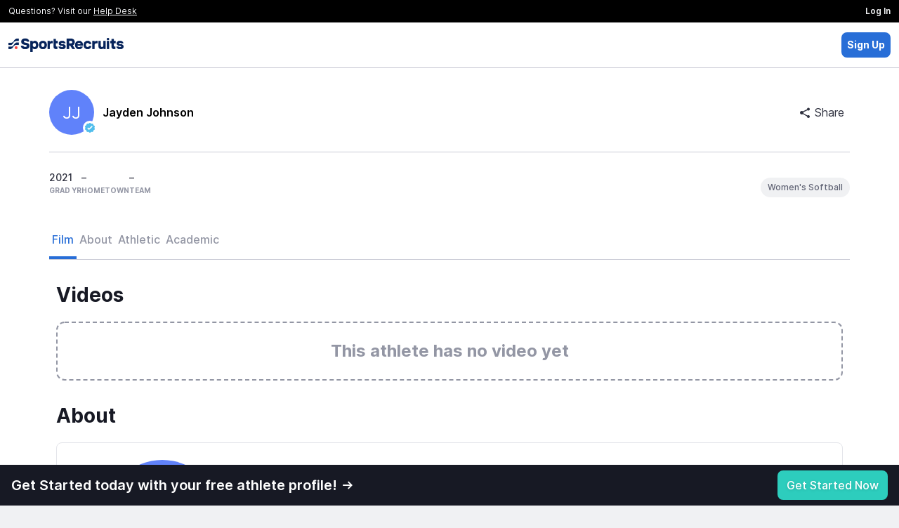

--- FILE ---
content_type: text/html; charset=UTF-8
request_url: https://sportsrecruits.com/athlete/jayden_johnson1
body_size: 6334
content:
<!DOCTYPE html>
<html class="no-js" lang="en-us">

<head>
	    	<base href="https://my.sportsrecruits.com/" />
    
    <script type='text/javascript' src='https://dist.sportsrecruits.com/otg/sourceTracking-8.js?cache=s1768331776'  ></script><link media='all' rel='stylesheet' href='https://dist.sportsrecruits.com/otg/directory-search/GROW-635-add_ops_toggle_all_tab/0.0.37/directory-search.css?cache=s1768331776' ><script type='text/javascript' src='https://dist.sportsrecruits.com/otg/directory-search/GROW-635-add_ops_toggle_all_tab/0.0.37/directory-search.js?cache=s1768331776' defer ></script>
	<!--         _
             .__(.)<  (MEOW)
              \___)
    ~~~~~~~~~~~~~~~~~~~~~~~
    SportsRecruits is hiring.
    Come work with us!
    https://angel.co/sportsrecruits/jobs
    ~~~~~~~~~~~~~~~~~~~~~~~
    -->
		<meta charset="utf-8">
	<meta http-equiv="X-UA-Compatible" content="IE=edge,chrome=1">
	<meta name="format-detection" content="telephone=no">

	
		<title>Jayden Johnson&#039;s Softball Recruiting Profile</title>
	
    <script type="application/ld+json">{"@context":"https:\/\/schema.org","@type":"ProfilePage","dateCreated":"2020-10-02T01:29:43+00:00","dateModified":"2026-01-17T17:33:17+00:00","mainEntity":{"@type":"Person","identifier":"569bb7d2-a85d-4897-bb8e-4faacf425171","name":"Jayden Johnson","description":"Review Jayden's academic and athletic recruiting information \u2022 2021","image":"https:\/\/my.sportsrecruits.com\/images\/user-profile-image-fem1.png"}}</script>
	<script>
		window.srClientData = {"revision_hash":"s1768331776","user_id":0,"user_type":0,"ref_id":0,"user_first_name":null,"user_last_name":null,"user_email_footer_url":"","user_is_club_admin":0,"user_club_teams":[],"user_program_id":0,"aws_path":"https:\/\/cdn2-sr-application.sportsrecruits.com\/","sport_name":false,"is_non_integrated_user":false,"user_is_inactive":0,"user_is_free":0,"user_is_expired":0,"api_host":"https:\/\/api.sportsrecruits.com\/","worker_host":"https:\/\/api.sportsrecruits.com\/","site_id":false,"user_gender":null,"environment":"production","logrocket_app_id":"81px6n\/production","show_welcome":false,"site_access_id":null,"verified_at":null,"is_identity_verified":false,"site_email":null,"sport_has_positions":false,"calendly_meeting_url":null,"is_default_domain":true,"domain_config":{"nav":{"get_verified_announcement_bar":{"enabled":false}},"player_nav":{"courses":{"enabled":true}},"identity_verification":{"steps":{"complete_verification_call":{"enabled":false}},"cta":{"modal":true}},"shop_page":{"free_users":{"requires_identity_verification":false},"pro_plan":{"monthly":{"slug":"recruiting-basic-monthly","enabled":true},"annual":{"slug":"recruiting-basic-annual","enabled":true},"default":"annual"}},"profiles":{"redirect_offsite":true},"activity_feed":{"global":{"enabled":true}},"coaches":{"signup":{"landing_page_url":"\/colleges"}},"video_library":{"film_distribution":{"enabled":false,"features_that_grant_access":[],"club_membership_grants_access":false},"hightlight_reel_editor":{"max_clip_length_in_seconds":60}},"logo":{"light":"https:\/\/cdn.sportsrecruits.com\/logos\/primary_logo-1.png","dark":"https:\/\/cdn.sportsrecruits.com\/logos\/primary_logo.png","powered_by_light":"https:\/\/cdn.sportsrecruits.com\/logos\/primary_logo-1.png","powered_by_dark":"https:\/\/cdn.sportsrecruits.com\/logos\/primary_logo.png","abbreviated":"https:\/\/cdn.sportsrecruits.com\/logos\/stacked-1.png","emails":{"powered_by_dark":"https:\/\/cdn.sportsrecruits.com\/logos\/primary_logo.png"},"nav_logo_size":"9rem"},"title_name":"SportsRecruits","socials":{"twitter":"@Sports_Recruits","facebook":"@sportsrecruitsNYC","instagram":"@Sports_Recruits"},"og_meta":{"image":"https:\/\/cdn.sportsrecruits.com\/logos\/SR-Share-Image.webp"},"icons":{"fav":"https:\/\/cdn.sportsrecruits.com\/logos\/sr-favicon.png","phone":"https:\/\/cdn.sportsrecruits.com\/logos\/sr-webclip.png"}},"domain":{"name":"SportsRecruits","slug":"sportsrecruits","domain":"my.sportsrecruits.com","app_domain":"app.sportsrecruits.com"},"is_tools_env":false,"is_impersonating":false,"directorySearch":{"searchHost":"https:\/\/meilisearch-prod.sportsrecruits.com","searchKey":"da70d593c3b78eabaaad8c98a9108da43c6d78248d83eab1f6f93a306d6d3bab","athletesIndex":"production_athletes","organizationsIndex":"production_clubs","enableSearchAll":true}}	</script>

	<!-- Ketch START -->
	<script>!function(){window.semaphore=window.semaphore||[],window.ketch=function(){window.semaphore.push(arguments)};var e=document.createElement("script");e.type="text/javascript",e.src="https://global.ketchcdn.com/web/v3/config/img_academy/sportsrecruits_com/boot.js",e.defer=e.async=!0,document.getElementsByTagName("head")[0].appendChild(e)}();</script>
	<!-- Ketch END -->

	<script src='https://cdn.logrocket.io/LogRocket.min.js' crossorigin='anonymous'></script><script async>window.LogRocket && window.LogRocket.init('81px6n/production', { dom: { baseHref: 'https://sportsrecruits.com' } }); window.LogRocket.track('otg'); window.LogRocket.track('profile');</script>
		<script async>
		var srGoogleTagJSHelper = {
			browserIsMobile: function() {
				return /Android|webOS|iPhone|iPad|iPod|BlackBerry|IEMobile|Opera Mini/i.test(navigator.userAgent);
			}
		};
		dataLayer = [{
			'authenticated_user' : 'false', 'authenticated_key_user' : 'false', 'conversion_track' : 'false', 'sesUserId' : '', 'userType' : '', 'seg_free_profile' : 'true',  'device_is_mobile': srGoogleTagJSHelper.browserIsMobile() ? 'true' : 'false',
		}]
	</script>
	
	<!-- Google Tag Manager, for async google analytics -->
	<script async>
		(function(w, d, s, l, i) {
			w[l] = w[l] || [];
			w[l].push({
				'gtm.start': new Date().getTime(),
				event: 'gtm.js'
			});
			var f = d.getElementsByTagName(s)[0],
				j = d.createElement(s),
				dl = l != 'dataLayer' ? '&l=' + l : '';
			j.async = true;
			j.src = 'https://www.googletagmanager.com/gtm.js?id=' + i + dl;
			f.parentNode.insertBefore(j, f);
		})(window, document, 'script', 'dataLayer', 'GTM-PJX4NR');
	</script>
	<!-- End Google Tag Manager -->
	
			<meta name="viewport" content="width=device-width, initial-scale=1">
	
	<meta name="description" content="Review Jayden&#039;s academic and athletic recruiting information • 2021" />
<meta name="keywords" content="Softball  recruiting, Softball  recruiting website, SportsRecruits, Softball , High school softball , College" />
<meta property="og:type"           content="website" />
<meta property="og:title"          content="Jayden Johnson&#039;s Softball Recruiting Profile" />
<meta property="og:url"            content="https://my.sportsrecruits.com/athlete/jayden_johnson1" />
<meta property="og:image"          content="https://cdn.sportsrecruits.com/logos/SR-Share-Image.webp" />
<meta property="og:description"    content="Review Jayden&#039;s academic and athletic recruiting information • 2021" />
<meta name="facebook-domain-verification" content="cqokv2mwm9oh6pvmd5v8sulb3i9n8m" />


<link rel="canonical" href="https://sportsrecruits.com/athlete/jayden_johnson1" />

    <link media='all' rel='stylesheet' href='/font/inter/inter-min.css' >
	
		
		<link rel="icon" type="image/png" href="https://cdn.sportsrecruits.com/logos/sr-favicon.png?cache=s1768331776" media="screen">
	<link rel="shortcut icon" type="image/x-icon" href="https://cdn.sportsrecruits.com/logos/sr-favicon.png?cache=s1768331776" media="screen">
	<link rel="apple-touch-icon" href="https://cdn.sportsrecruits.com/logos/sr-webclip.png?cache=s1768331776" media="screen" />
	<link rel="apple-touch-icon" sizes="76x76" href="https://cdn.sportsrecruits.com/logos/sr-webclip.png?cache=s1768331776" media="screen" />
	<link rel="apple-touch-icon" sizes="120x120" href="https://cdn.sportsrecruits.com/logos/sr-webclip.png?cache=s1768331776" media="screen" />
	<link rel="apple-touch-icon" sizes="152x152" href="https://cdn.sportsrecruits.com/logos/sr-webclip.png?cache=s1768331776" media="screen" />
	
	<link media='all' rel='stylesheet' href='https://my.sportsrecruits.com/css/../bower_components/font-awesome/css/font-awesome.min.css?cache=s1768331776' ><link media='all' rel='stylesheet' href='https://my.sportsrecruits.com/css/../css/global_nav.css?cache=s1768331776' ><link media='all' rel='preload' as='style' href='https://my.sportsrecruits.com/css/../css/sr_otg_header_footer.css?cache=s1768331776' onload="this.onload=null;this.rel='stylesheet'" > <noscript><link rel='stylesheet' href='https://my.sportsrecruits.com/css/../css/sr_otg_header_footer.css?cache=s1768331776'></noscript><link media='all' rel='preload' as='style' href='https://my.sportsrecruits.com/css/sr_otg_header_footer.css?cache=s1768331776' onload="this.onload=null;this.rel='stylesheet'" > <noscript><link rel='stylesheet' href='https://my.sportsrecruits.com/css/sr_otg_header_footer.css?cache=s1768331776'></noscript><link media='all' rel='stylesheet' href='https://my.sportsrecruits.com/css/../css/tailwindstyles.min.css?cache=s1768331776' ><link media='all' rel='stylesheet' href='https://my.sportsrecruits.com/css/../bower_components/sweetalert2/dist/sweetalert2.min.css?cache=s1768331776' ><link media='all' rel='stylesheet' href='https://my.sportsrecruits.com/css/swal.css?cache=s1768331776' ><link media='all' rel='stylesheet' href='https://my.sportsrecruits.com/css/..//vue-components/dist/athlete-profile/app.css?cache=s1768331776' ><link media='all' rel='stylesheet' href='https://my.sportsrecruits.com/css/components.css?cache=s1768331776' >
    <script type='text/javascript' src='https://my.sportsrecruits.com/js/vendor/modernizr-custom-touch-webp.js?cache=s1768331776' defer ></script><link media='all' rel='preload' as='style' href='https://my.sportsrecruits.com/css//sr-icon-v2/style-min.css?cache=s1768331776' onload="this.onload=null;this.rel='stylesheet'" > <noscript><link rel='stylesheet' href='https://my.sportsrecruits.com/css//sr-icon-v2/style-min.css?cache=s1768331776'></noscript>
	
	<script>
    document.addEventListener("DOMContentLoaded", function() {
        const navDropdown = document.getElementById("nav-dropdown");
        const navDropdownToggles = document.querySelectorAll('.nav-dropdown-toggle');
        const loggedInAsPlayerBanner = document.getElementById("logged-in-as-player-banner-back-to-staff");
        const frOnlyLockedNavItems = document.querySelectorAll('.fr-only-locked-nav-item');
        const navBar = document.getElementById('sr-global-nav');

        addDropdownListener(
            navDropdown,
            navDropdownToggles,
             () => {
                navBar.classList.remove('z-3000');
                document.body.classList.remove('overflow-y-hidden');
             },
             (navDropdownHeight) => {
                navBar.classList.add('z-3000');
                document.body.classList.add('overflow-y-hidden');
                setTimeout(() => checkNavDropdownHeight(navDropdownHeight), 100);
             }
        );

        const dropdownElements = document.querySelectorAll('[data-dropdown]');
        dropdownElements.forEach(element => {
            const dropdownID = element.getAttribute('data-dropdown');
            const dropdownToggles = document.querySelectorAll(`[data-dropdown-toggle="${dropdownID}"]`);

            addDropdownListener(element, dropdownToggles, () => {
                element.classList.remove('hidden');
            }, () => {
                element.classList.add('hidden');
            });
        });


        // Logged In As Player 
        if (loggedInAsPlayerBanner) {
            loggedInAsPlayerBanner.addEventListener("click", function() {
                fetch('/authenticate/club_login', {
                    method: "POST",
                    headers: {
                        'Content-Type': 'application/json',
                        "Accept": "application/json, text-plain, */*",
                        "X-Requested-With": "XMLHttpRequest",
                    },
                    body: JSON.stringify({
                        user_type_id: loggedInAsPlayerBanner.getAttribute(
                            'data-club-staff-id')
                    }),
                    keepalive: true,
                }).then(() => {
                    window.location = window.location.origin;
                });
            })
        }

        function checkNavDropdownHeight(navDropdownHeight) {
            let w = Math.max(document.documentElement.clientWidth, window.innerWidth || 0);
            let h = Math.max(document.documentElement.clientHeight, window.innerHeight || 0);
            let navEl = document.getElementById("sr-global-nav");
            let notificationBarEl = document.getElementById("header_verfication_bar_status");
            let nav = navEl ? navEl.clientHeight : 0;
            let notificationBar = notificationBarEl ? notificationBarEl.clientHeight : 0;
            let offset = 16;
            let fullNavHeight = navDropdownHeight + nav + notificationBar + offset;

            if (w < 768) {
                if (navDropdownIsOpen) {
                    document.body.classList.add('overflow-y-hidden');
                } else {
                    document.body.classList.remove('overflow-y-hidden');
                }
                navDropdown.style.height = 'auto';
                return;
            }
            if (h < fullNavHeight) {
                navDropdown.style.height = `calc(100vh - ${nav + notificationBar + offset}px)`;
            } else if (h > fullNavHeight) {
                navDropdown.style.height = 'auto';
            }
        }

        const frModal = document.querySelector('#frModal');
        frOnlyLockedNavItems.forEach(function(item) {
            item.addEventListener("click", function() {
                frModal.dataset.vueComponent = 'FrontRowOnlyLockedModal';
                window.mountVue(frModal);
            });
        });
    });

    function addDropdownListener(navDropdown, navDropdownToggles, onHideCallback, onShowCallback) {
        let navDropdownHeight = null;
        let navDropdownIsOpen = false;

        const clickOutsideListener = (e) => {
            if (!navDropdown.contains(e.target)) {
                hideDropdown();
            }
        }

        const addClickOutsideListener = () => {
            setTimeout(() => {
                document.addEventListener('click', clickOutsideListener);
            }, 0)
        }

        const hideDropdown = () => {
            onHideCallback();
            navDropdown.classList.remove('nav-fade-in');
            navDropdown.classList.add('nav-fade-out');
            setTimeout(() => {
                navDropdown.classList.add('hidden')
            }, 320)
            document.removeEventListener('click', clickOutsideListener);
            navDropdownIsOpen = false;
        }

        const showDropdown = () => {
            onShowCallback();
            navDropdown.classList.remove('hidden', 'nav-fade-out');
            navDropdown.classList.add('nav-fade-in');
            addClickOutsideListener();
            navDropdownHeight = +window.getComputedStyle(navDropdown).getPropertyValue('height').replace('px','');
            navDropdownIsOpen = true;
        }

        navDropdownToggles.forEach(function(toggle) {
            toggle.addEventListener("click", function(e) {
                if (navDropdown.classList.contains('hidden')) {
                    showDropdown();
                } else {
                    hideDropdown();
                }
            });
        });
    }

</script>
</head>
<body class="player_profile ember_activity sr_otg" >
		<!-- Google Tag Manager (noscript) -->
	<noscript><iframe src="https://www.googletagmanager.com/ns.html?id=GTM-PJX4NR" height="0" width="0" style="display:none;visibility:hidden"></iframe></noscript>
	<!-- End Google Tag Manager (noscript) -->
	
	<div class="browser-modal" style="display: none">
		<div class="browser-modal-body">
			<button class="close">X</button>
			<p>We do not support Internet Explorer. Microsoft no longer supports most versions of Internet Explorer, since it released Microsoft Edge in 2015. We want to make sure that you are on a more secure browser and that you have the best experience with SportsRecruits as possible. We recommend switching to Chrome, Firefox, and/or Safari for not only SportsRecruits, but for all websites.</p>
			<p>If you do not currently use any of these browsers, here are links to download <a href="https://www.google.com/chrome/" target="_blank">Google Chrome‌</a> and <a href="https://www.mozilla.org/en-US/firefox/new/" target="_blank">Firefox</a> for free.</p>
			<p>If you are still having trouble, please be sure to email us at <a href="mailto:help@sportsrecruits.com">help@sportsrecruits.com</a></p>
		</div>
	</div>
	<div class="browser-notice alert-warning" style="display: none">You are using an incompatible browser. For the best experience, we recommend <a target="_blank" href="https://www.google.com/chrome/browser/desktop/">Google Chrome</a>.</div>
	<div class="loadSpinner" style="display: none"></div>

	<main id="wrap"><!--sticky footer wrap open-->
		<div id="main" ><!--sticky footer main open-->
<!-- otg-simple-header -->
<nav id="header" class="border-0 border-b border-solid border-gray-300  NavWrap headroom headroom--not-bottom headroom--pinned headroom--top">
    <div class="bg-black flex items-center justify-between font-normal">
        <span class="ds-text-xs text-gray-100 px-3 py-2">Questions? Visit our <a class="underline text-gray-100 cursor-pointer" href="https://help.sportsrecruits.com/hc/en-us" target="_blank">Help Desk</a></span>
        <a href="/login" class="px-3 py-2 ds-text-xs font-semibold text-gray-100 bg-black hover:bg-gray-900 h-full">Log In</a>
    </div>
    <div class="h-16 px-3 py-2 bg-white flex items-center justify-between">
        <a href="/" style="line-height:0px;">
            <img src="https://cdn.sportsrecruits.com/logos/primary_logo.png" class="h-auto" style="max-width:10.25rem;max-height:48px;" />
        </a>
        <div class="flex flex-row gap-2 items-center">
            <div id="directory_search" data-theme="light"></div>
            <a href="/signup" data-qa="sign_up_btn" class="p-2 ds-text-sm text-white font-bold bg-blue-300 rounded">Sign Up</a>
        </div>
    </div>
</nav>
<div class="wrapper_row ">
<AthleteProfilePage
    data-user-id="569726"
    data-show-new-athlete-profile="1"
    data-show-log-in-prompt="1"
    data-use-college-preferences="1"
    data-show-multi-playlists=""
>
    <div class="w-full h-screen min-h-screen"></div>
</AthleteProfilePage></div>
<footer class="w-full py-5 px-4 bg-gray-1000 flex flex-col min-940:flex-row items-center justify-center min-940:justify-between font-normal "
        style="z-index: 10000; margin-bottom: 1">
    <div class="flex flex-col min-940:flex-row items-center justify-center my-1">
        <p class="m-0 p-0 ds-text-xs font-normal text-gray-500">&copy; 2026 SportsRecruits.</p>
        <p class="m-0 md:ml-1 p-0 ds-text-xs font-normal text-gray-500">41 Schermerhorn Street #1062, Brooklyn, NY 11201</p>
    </div>
    <div class="flex-1 flex items-center justify-end">
        <ul class="ds-text-xs my-1 sm:flex text-center">
            <li><a href="https://www.imgacademy.com/privacy-policy" class="font-normal text-gray-500 whitespace-nowrap" target="_blank">Privacy Policy</a></li>
            <li class="mx-1 font-bold hidden sm:block">|</li>
            <li><a href="https://www.imgacademy.com/privacy-policy#california" class="font-normal text-gray-500 whitespace-nowrap" target="_blank">Notice at Collection</a></li>
            <li class="mx-1 font-bold hidden sm:block">|</li>
            <li>
                <a href="#" onclick="ketch('showExperience', { preferenceOptions: { showOverviewTab: false}}); return false;" class="font-normal text-gray-500 whitespace-nowrap">Your&nbsp;Privacy&nbsp;Choices&nbsp;<img style="vertical-align:text-bottom;width:28px;min-width:28px;height:auto;" src="https://cdn.prod.website-files.com/6532d628a339dc3431582536/68389202a9c3f20b08acbd2b_privacyoptions.svg" alt="California Consumer Privacy Act (CCPA) Opt-Out Icon"></a>
            </li>
            <li class="mx-1 font-bold hidden sm:block">|</li>
            <li><a href="https://sportsrecruits.com/terms" class="font-normal text-gray-500 whitespace-nowrap" target="_blank">Terms of Service</a></li>
        </ul>
    </div>
</footer></div><!--sticky footer main close-->
</main><!--sticky footer wrap close-->
<!-- Global Flash Messaging - Vue  -->
<div data-vue-component="SRFlashMessage"></div>


<script type='text/javascript' src='https://my.sportsrecruits.com/js/../bower_components/bowser/src/bowser.min.js?cache=s1768331776'></script>
<script type='text/javascript' src='https://my.sportsrecruits.com/js//browser_notice-min.js?cache=s1768331776'></script>
<script type="text/javascript" src="https://my.sportsrecruits.com/js/vendor/jquery-2.1.4.min.js?cache=s1768331776-cb"></script>
<script type="text/javascript" src="https://my.sportsrecruits.com/js/sr-stripe-min.js?cache=s1768331776-cb"></script>
<script type="text/javascript" src="https://my.sportsrecruits.com/js/sr-segment-min.js?cache=s1768331776-cb"></script>

<script type='text/javascript'>
        (function() {
            var clientData = {"API_URL":"https:\/\/api.sportsrecruits.com\/"}
            window.__clientData = window.__clientData || {}
            for (var key in clientData) {
                window.__clientData[key] = clientData[key]
            }
        })()
    </script><script type='text/javascript' src='https://my.sportsrecruits.com/js/vendor3-min.js?cache=s1768331776'></script>
<script type='text/javascript' src='https://my.sportsrecruits.com/js/app-min.js?cache=s1768331776'></script>
<script type='text/javascript' src='https://my.sportsrecruits.com/js/main-min.js?cache=s1768331776'></script>
<script type='text/javascript' src='https://my.sportsrecruits.com/js/plugins-min.js?cache=s1768331776'></script>
<script type='text/javascript' src='https://my.sportsrecruits.com/js/sr.modal-min.js?cache=s1768331776'></script>
<script type='text/javascript' src='https://my.sportsrecruits.com/js/moment.min.js?cache=s1768331776'></script>
<script type='text/javascript' src='https://my.sportsrecruits.com/js/sr_otg-min.js?cache=s1768331776'></script>
<script>
    let checkTailwind = (() => {
        let tailwindShouldBeRemoved = parseInt(0)
        let links = Array.from(document.querySelectorAll('link'));
        let includesTailwind = !!links.filter(link => link.href.includes('tailwind')).length;
        !tailwindShouldBeRemoved && !includesTailwind && document.write(
            '<link href="/css/tailwindstyles.min.css?cache=s1768331776" rel="stylesheet" type="text/css"/>'
        );
    })();
</script><script type="text/javascript" src="https://my.sportsrecruits.com/js/../bower_components/sweetalert2/dist/sweetalert2.min.js?cache=s1768331776"></script>
<script type="text/javascript" src="https://my.sportsrecruits.com/js/vendor/remy/tracker.js?cache=s1768331776"></script>
<script type="text/javascript" src="https://my.sportsrecruits.com/js/..//vue-components/dist/athlete-profile/chunk-vendors.js?cache=s1768331776"></script>
<script type="text/javascript" src="https://my.sportsrecruits.com/js/..//vue-components/dist/athlete-profile/app.js?cache=s1768331776"></script>
<script type="text/javascript">$(document).ready(function() {});</script>

  <script type="text/javascript" id="hs-script-loader" async defer src="//js.hs-scripts.com/4150183.js"></script>

<script type="text/javascript" src="https://static.hsappstatic.net/MeetingsEmbed/ex/MeetingsEmbedCode.js"></script>
<!-- Give us tap functionality on range inputs on ios -->
<script type="text/javascript" src="https://cdn.rangetouch.com/1.0.5/rangetouch.js"></script>
<script>
  !function(){var analytics=window.analytics=window.analytics||[];if(!analytics.initialize)if(analytics.invoked)window.console&&console.error&&console.error("Segment snippet included twice.");else{analytics.invoked=!0;analytics.methods=["trackSubmit","trackClick","trackLink","trackForm","pageview","identify","reset","group","track","ready","alias","debug","page","once","off","on"];analytics.factory=function(t){return function(){var e=Array.prototype.slice.call(arguments);e.unshift(t);analytics.push(e);return analytics}};for(var t=0;t<analytics.methods.length;t++){var e=analytics.methods[t];analytics[e]=analytics.factory(e)}analytics.load=function(t,e){var n=document.createElement("script");n.type="text/javascript";n.async=!0;n.src=("https:"===document.location.protocol?"https://":"http://")+"cdn.segment.com/analytics.js/v1/"+t+"/analytics.min.js";var o=document.getElementsByTagName("script")[0];o.parentNode.insertBefore(n,o);analytics.integrationOptions=e};analytics.SNIPPET_VERSION="4.0.1";
  analytics.load("XwvMJvbyjaGq8zTi0re0CqgPEvuCqNhk");
  }}();
</script>

    
<script>
        (function(apiKey){
            (function(p,e,n,d,o){var v,w,x,y,z;o=p[d]=p[d]||{};o._q=o._q||[];
            v=['initialize','identify','updateOptions','pageLoad','track'];for(w=0,x=v.length;w<x;++w)(function(m){
                o[m]=o[m]||function(){o._q[m===v[0]?'unshift':'push']([m].concat([].slice.call(arguments,0)));};})(v[w]);
                y=e.createElement(n);y.async=!0;y.src='https://cdn.pendo.io/agent/static/'+apiKey+'/pendo.js';
                z=e.getElementsByTagName(n)[0];z.parentNode.insertBefore(y,z);})(window,document,'script','pendo');
        })("a8b6298d-7700-439f-4d3f-76d8aeb28ab0");

                    pendo.initialize(); //if the user data is invalid then initialize pendo here
            </script>

    <script type="text/javascript" src="https://my.sportsrecruits.com/js/chat-ui-min.js?cache=s1768331776-cb"></script>
</body>
</html>


--- FILE ---
content_type: text/css
request_url: https://my.sportsrecruits.com/font/inter/inter-min.css
body_size: 377
content:
@font-face{font-family:Inter;font-style:normal;font-weight:100;font-display:swap;src:url(/font/inter/Inter-Thin-BETA.woff2) format("woff2"),url(/font/inter/Inter-Thin-BETA.woff) format("woff")}@font-face{font-family:Inter;font-style:italic;font-weight:100;font-display:swap;src:url(/font/inter/Inter-ThinItalic-BETA.woff2) format("woff2"),url(/font/inter/Inter-ThinItalic-BETA.woff) format("woff")}@font-face{font-family:Inter;font-style:normal;font-weight:200;font-display:swap;src:url(/font/inter/Inter-ExtraLight-BETA.woff2) format("woff2"),url(/font/inter/Inter-ExtraLight-BETA.woff) format("woff")}@font-face{font-family:Inter;font-style:italic;font-weight:200;font-display:swap;src:url(/font/inter/Inter-ExtraLightItalic-BETA.woff2) format("woff2"),url(/font/inter/Inter-ExtraLightItalic-BETA.woff) format("woff")}@font-face{font-family:Inter;font-style:normal;font-weight:300;font-display:swap;src:url(/font/inter/Inter-Light-BETA.woff2) format("woff2"),url(/font/inter/Inter-Light-BETA.woff) format("woff")}@font-face{font-family:Inter;font-style:italic;font-weight:300;font-display:swap;src:url(/font/inter/Inter-LightItalic-BETA.woff2) format("woff2"),url(/font/inter/Inter-LightItalic-BETA.woff) format("woff")}@font-face{font-family:Inter;font-style:normal;font-weight:400;font-display:swap;src:url(/font/inter/Inter-Regular.woff2) format("woff2"),url(/font/inter/Inter-Regular.woff) format("woff")}@font-face{font-family:Inter;font-style:italic;font-weight:400;font-display:swap;src:url(/font/inter/Inter-Italic.woff2) format("woff2"),url(/font/inter/Inter-Italic.woff) format("woff")}@font-face{font-family:Inter;font-style:normal;font-weight:500;font-display:swap;src:url(/font/inter/Inter-Medium.woff2) format("woff2"),url(/font/inter/Inter-Medium.woff) format("woff")}@font-face{font-family:Inter;font-style:italic;font-weight:500;font-display:swap;src:url(/font/inter/Inter-MediumItalic.woff2) format("woff2"),url(/font/inter/Inter-MediumItalic.woff) format("woff")}@font-face{font-family:Inter;font-style:normal;font-weight:600;font-display:swap;src:url(/font/inter/Inter-SemiBold.woff2) format("woff2"),url(/font/inter/Inter-SemiBold.woff) format("woff")}@font-face{font-family:Inter;font-style:italic;font-weight:600;font-display:swap;src:url(/font/inter/Inter-SemiBoldItalic.woff2) format("woff2"),url(/font/inter/Inter-SemiBoldItalic.woff) format("woff")}@font-face{font-family:Inter;font-style:normal;font-weight:700;font-display:swap;src:url(/font/inter/Inter-Bold.woff2) format("woff2"),url(/font/inter/Inter-Bold.woff) format("woff")}@font-face{font-family:Inter;font-style:italic;font-weight:700;font-display:swap;src:url(/font/inter/Inter-BoldItalic.woff2) format("woff2"),url(/font/inter/Inter-BoldItalic.woff) format("woff")}@font-face{font-family:Inter;font-style:normal;font-weight:800;font-display:swap;src:url(/font/inter/Inter-ExtraBold.woff2) format("woff2"),url(/font/inter/Inter-ExtraBold.woff) format("woff")}@font-face{font-family:Inter;font-style:italic;font-weight:800;font-display:swap;src:url(/font/inter/Inter-ExtraBoldItalic.woff2) format("woff2"),url(/font/inter/Inter-ExtraBoldItalic.woff) format("woff")}@font-face{font-family:Inter;font-style:normal;font-weight:900;font-display:swap;src:url(/font/inter/Inter-Black.woff2) format("woff2"),url(/font/inter/Inter-Black.woff) format("woff")}@font-face{font-family:Inter;font-style:italic;font-weight:900;font-display:swap;src:url(/font/inter/Inter-BlackItalic.woff2) format("woff2"),url(/font/inter/Inter-BlackItalic.woff) format("woff")}@font-face{font-family:'Inter var';font-weight:100 900;font-display:swap;font-style:normal;font-named-instance:Regular;src:url(/font/inter/Inter-upright.var.woff2) format("woff2")}@font-face{font-family:'Inter var';font-weight:100 900;font-display:swap;font-style:italic;font-named-instance:Italic;src:url(/font/inter/Inter-italic.var.woff2) format("woff2")}@font-face{font-family:'Inter var experimental';font-weight:100 900;font-display:swap;font-style:oblique 0deg 10deg;src:url(/font/inter/Inter.var.woff2) format("woff2")}

--- FILE ---
content_type: application/javascript
request_url: https://cdn.rangetouch.com/1.0.5/rangetouch.js
body_size: 866
content:
!function(e,t){"use strict";"object"==typeof module&&"object"==typeof module.exports?module.exports=t(e,document):"function"==typeof define&&define.amd?define(null,function(){t(e,document)}):e.rangetouch=t(e,document)}("undefined"!=typeof window?window:this,function(e,t){"use strict";function n(){u(t.body,f.events.start,l),u(t.body,f.events.move,l),u(t.body,f.events.end,l)}function o(){var e=t.createElement("style");return e.appendChild(t.createTextNode("")),t.head.appendChild(e),e.sheet}function a(n,o,a){if(n&&o){var r;"function"==typeof e.CustomEvent?r=e.CustomEvent:(r=function(e,n){n=n||{bubbles:!1,cancelable:!1,detail:void 0};var o=t.createEvent("CustomEvent");return o.initCustomEvent(e,n.bubbles,n.cancelable,n.detail),o},r.prototype=e.Event.prototype);var i=new r(o,{bubbles:!0,detail:a});n.dispatchEvent(i)}}function r(){return[f.selectors.range,":not(",f.selectors.disabled,")"].join("")}function i(e){return!(e instanceof HTMLElement)||(e.matches(f.selectors.disabled)||e.disabled)}function u(e,t,n){e.addEventListener(t,n,!1)}function d(e){var t=(""+e).match(/(?:\.(\d+))?(?:[eE]([+-]?\d+))?$/);return t?Math.max(0,(t[1]?t[1].length:0)-(t[2]?+t[2]:0)):0}function c(e,t){if(t<1){var n=d(t);return parseFloat(e.toFixed(n))}return Math.round(e/t)*t}function s(e){var t,n=e.target,o=e.changedTouches[0],a=parseFloat(n.getAttribute("min"))||0,r=parseFloat(n.getAttribute("max"))||100,i=parseFloat(n.getAttribute("step"))||1,u=r-a,d=n.getBoundingClientRect(),s=100/d.width*(f.thumbWidth/2)/100;return t=100/d.width*(o.clientX-d.left),t<0?t=0:t>100&&(t=100),t<50?t-=(100-2*t)*s:t>50&&(t+=2*(t-50)*s),a+c(u*(t/100),i)}function l(e){f.enabled&&"range"===e.target.type&&!i(e.target)&&(e.preventDefault(),e.target.value=s(e),a(e.target,e.type===f.events.end?"change":"input"))}var f={enabled:!0,addCSS:!0,thumbWidth:15,selectors:{range:'[type="range"]',disabled:".rangetouch--disabled"},events:{start:"touchstart",move:"touchmove",end:"touchend"}};return function(){if("ontouchstart"in t.documentElement){if(f.addCSS){var e=t.styleSheets;(e.length?e[0]:o()).insertRule(r()+" { user-select: none; -webkit-user-select: none; touch-action: manipulation; }",0)}n()}}(),{set:function(e,t){f[e]=t}}});